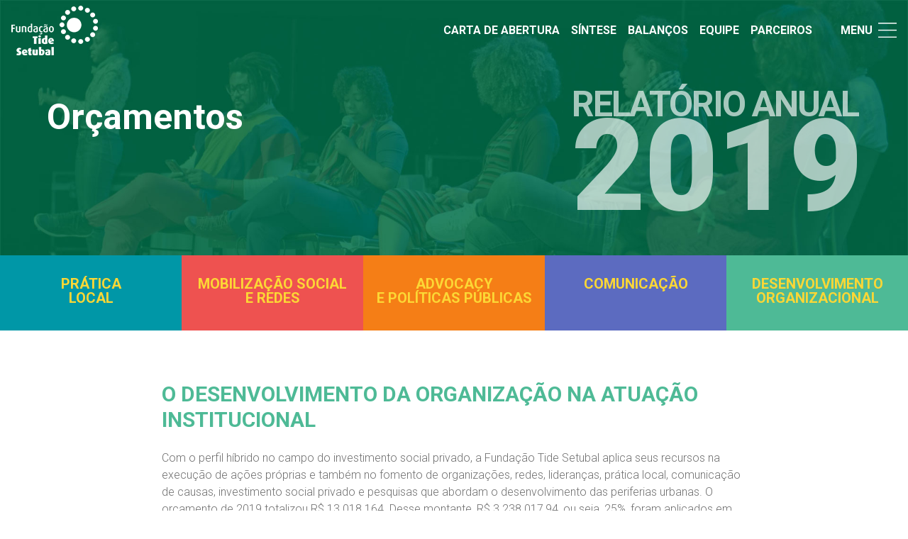

--- FILE ---
content_type: text/html; charset=UTF-8
request_url: https://relatorio2019.fundacaotidesetubal.org.br/materias/orcamento
body_size: 5050
content:
<!doctype html>
<html lang="en">
  <head>
    <!-- Required meta tags -->
    <meta charset="utf-8">
    <meta name="viewport" content="width=device-width, initial-scale=1, shrink-to-fit=no">

    <!-- Bootstrap CSS -->
    <link rel="stylesheet" href="https://relatorio2019.fundacaotidesetubal.org.br/css/bootstrap.min.css">
    <link rel="stylesheet" href="https://relatorio2019.fundacaotidesetubal.org.br/css/estilos.css?p=1768605228">
    <link rel="stylesheet" href="https://relatorio2019.fundacaotidesetubal.org.br/css/ekko-lightbox.css">
		<link href="https://fonts.googleapis.com/css2?family=Roboto:wght@300;700;900&display=swap" rel="stylesheet">

    <title>Relatório Anual 2019 | Fundação Tide Setúbal</title>
  </head>
  <body>
	<div class="container-fluid">
		<div class="navbar-wrapper">
			<nav class="navbar fixed-top navbar-expand-lg">
			  <a class="navbar-brand" href="https://relatorio2019.fundacaotidesetubal.org.br/index"></a>
			  <button class="navbar-toggler custom-toggler" type="button" data-toggle="collapse" data-target="#navbarNavAltMarkup" aria-controls="navbarNavAltMarkup" aria-expanded="false" aria-label="Toggle navigation">
				<span class="navbar-toggler-icon"></span>
			  </button>
			  <div class="collapse navbar-collapse" id="navbarNavAltMarkup">
				<div class="navbar-nav ml-auto">
				  <a class="nav-item nav-link active" href="https://relatorio2019.fundacaotidesetubal.org.br/abertura">Carta de abertura</a>
				  <a class="nav-item nav-link" href="https://relatorio2019.fundacaotidesetubal.org.br/sintese">Síntese</a>
				  <a class="nav-item nav-link" href="https://relatorio2019.fundacaotidesetubal.org.br/balancos">Balanços</a>
				  <a class="nav-item nav-link" href="https://relatorio2019.fundacaotidesetubal.org.br/equipe">Equipe</a>
				  <a class="nav-item nav-link" href="https://relatorio2019.fundacaotidesetubal.org.br/parceiros">Parceiros</a>
				  <!-- temas -->
				  <a class="nav-item nav-link mobile verde-pratica" href="https://relatorio2019.fundacaotidesetubal.org.br/pratica-local">Prática Local</a>
				  <a class="nav-item nav-link mobile vermelho-mobiliza" href="https://relatorio2019.fundacaotidesetubal.org.br/mobilizacao-social-e-redes">Mobilizaçao social e redes</a>
				  <a class="nav-item nav-link mobile laranja-advocacy" href="https://relatorio2019.fundacaotidesetubal.org.br/advocacy-e-politicas-publicas">Advocacy e políticas públicas</a>
				  <a class="nav-item nav-link mobile azul-comunica" href="https://relatorio2019.fundacaotidesetubal.org.br/comunicacao">Comunicação</a>
				  <a class="nav-item nav-link mobile verde-desenvolve" href="https://relatorio2019.fundacaotidesetubal.org.br/desenvolvimento-organizacional">Desenvolvimento Organizacional</a>
				  <!-- media -->
				  <a class="nav-item nav-link mobile" href="https://relatorio2019.fundacaotidesetubal.org.br/galeria">Fotos</a>
				  <a class="nav-item nav-link mobile" href="https://relatorio2019.fundacaotidesetubal.org.br/videos">Vídeos</a>
				  <a class="nav-item nav-link mobile" href="https://relatorio2019.fundacaotidesetubal.org.br/publicacoes">Publicações</a>
				  <a class="nav-item nav-link menu desktop" data-toggle="modal" data-target="#menu">Menu</a>
				  <a class="nav-item nav-link close-menu desktop" data-toggle="modal" data-target="#menu"></a>
				</div>
			  </div>
			</nav>
		</div>
	</div>
		<div class="container-fluid p-0 desktop">
		<div id="hero" class="carousel slide">
		  <div class="carousel-inner">
			<div class="carousel-item active">
																																																  <img src="https://relatorio2019.fundacaotidesetubal.org.br/images/hero_materiais.jpg" class="d-block w-100" alt="Orçamentos">
			  <div class="titulo">
				<h3>Orçamentos</h3>
			  </div>
						  <div class="relatorio">
				<h3>RELATÓRIO ANUAL</h3>
				<h2>2019</h2>
			  </div>
			</div>
 		  </div>
			<div class="row no-gutters">
				<div class="col bg-verde-pratica bolinhas" onclick="document.location.href='/pratica-local'">
					<p>Prática<br>local</p>
				</div>
				<div class="col bg-vermelho-mobiliza bolinhas" onclick="document.location.href='/mobilizacao-social-e-redes'">
					<p>Mobilização social<br>e redes</p>
				</div>
				<div class="col bg-laranja-advocacy bolinhas" onclick="document.location.href='/advocacy-e-politicas-publicas'">
					<p>Advocacy<br>e políticas públicas</p>
				</div>
				<div class="col bg-azul-comunica bolinhas" onclick="document.location.href='/comunicacao'">
					<p>Comunicação</p>
				</div>
				<div class="col bg-verde-desenvolve bolinhas" onclick="document.location.href='/desenvolvimento-organizacional'">
					<p>Desenvolvimento<br>organizacional</p>
				</div>
			</div>
		</div>
	</div>
	<div class="container-fluid p-0 mobile">
		<div class="mobile text-center">
			<h3>RELATÓRIO ANUAL 2019</h3>
																																																  <img src="https://relatorio2019.fundacaotidesetubal.org.br/images/hero_materiais.jpg" class="d-block w-100" alt="Orçamentos">
			  <div class="titulo">
				<h3>Orçamentos</h3>
			  </div>
					</div>
	</div>
		<div class="container py-4">
		<div class="row justify-content-center materia">
			<div class="col-12 col-md-8 py-md-5">
				<h2 class="verde-desenvolve titulo_materia">O desenvolvimento da organização na atuação institucional</h2>
				<p>Com o perfil híbrido no campo do investimento social privado, a Fundação Tide Setubal  aplica seus recursos na execução de ações próprias e também no fomento de organizações, redes, lideranças, prática local, comunicação de causas, investimento social privado e pesquisas que abordam o desenvolvimento das periferias urbanas. O orçamento de 2019 totalizou R$ 13.018.164. Desse montante, R$ 3.238.017,94, ou seja, 25%, foram aplicados em programas realizados diretamente pela instituição, e R$ 2.489.117,31, valor correspondente a 19% do orçamento, foram destinados às linhas de fomento.</p>
				<p>O valor voltado à infraestrutura e às operações institucionais, em 2019, foi de R$ 2.413.319,63, correspondendo a 19% do total – uma dessas ações foi a reforma do Galpão ZL, reinaugurado em maio daquele ano. Já os 37% restantes, equivalentes a R$ 4.877.709,12, corresponde ao investimento em recursos humanos.</p>
				<p>De acordo com o Censo Gife 2018, instituições e fundações familiares disponibilizaram 24% da verba executável para despesas administrativas e de infraestrutura; 53% foram destinados a programas e ações sociais próprios; enquanto outros 24%, remanejados para o fomento de programas, ações sociais ou gestão de terceiros.</p>
				<img src="https://relatorio2019.fundacaotidesetubal.org.br/images/materias/orcamento_01.jpg" class="w-100 py-4">
				<p><strong>Apoio a atores externos</strong></p>
				<p>Além de estar presente no território do Jardim Lapena, zona leste de São Paulo, a Fundação se aproxima de outras periferias por meio do fomento a diferentes iniciativas. Vale destacar que esse número representava 13% do orçamento em 2018 e chegou a 19% em 2019; portanto, houve aumento de 6% nessa forma de atuação. Além disso, houve a estruturação de sete linhas de fomento, com recursos distribuídos da seguinte maneira:</p>
				<ul>
				<li><strong>Fortalecimento de organizações e redes</strong> (entidades voltadas à defesa da equidade racial, de gêneros e socioterritorial): R$ 800.967,31;</li>
				<li><strong>Fortalecimento de lideranças da periferia</strong> (apoio a iniciativas geridas por atores inseridos em periferias urbanas): R$ 372.400;</li>
				<li><strong>Fortalecimento e divulgação de soluções para periferias</strong> (financiamento de projetos de fortalecimento atuantes nas periferias urbanas): R$ 151.850;</li>
				<li><strong>Desenvolvimento do Jardim Lapena</strong> (organizações no Jardim Lapena): R$ 30.000;</li>
				<li><strong>Fomento à pesquisa</strong> (incentivo à produção acadêmica voltada ao benefício de periferias urbanas): R$ 473.900;</li>
				<li><strong>Mobilização do Investimento Social Privado</strong> (parcerias e sensibilização de entidades do terceiro setor ao enfrentamento de desigualdades sociais): R$ 260.000;</li>
				<li><strong>Comunicação de causas</strong> (apoio a projetos comunicacionais feitos por iniciativas de territórios periféricos e veículos voltados ao debate sobre desigualdade social): R$ 400.000.</li>
				</ul>
				<p>Outra frente de fortalecimento de organizações adotada em 2019 foi o Matchfunding Enfrente, iniciativa desenvolvida em parceria com a plataforma digital de financiamento coletivo Benfeitoria, por meio da qual a Fundação doa R$ 2 a cada R$ 1 arrecadado via financiamento coletivo em uma ação coletiva de mobilização de recursos.</p>
				<p>A ação, que havia sido idealizada em 2019 para apoiar 15 projetos, foi adaptada para potencializar iniciativas que visam combater os efeitos nocivos causados pela Covid-19 nas periferias urbanas, conta com fundo cujo valor alcançou R$ 5 milhões e tem como parceiros Itaú Social, Instituto Galo da Manhã, Fundação José Luiz Egydio Setúbal, Fundação Feac, Arymax, Instituto Humanize, Extra/Instituto GPA e Arapyaú. Desde o fim de março de 2020, a seleção tem sido feita semanalmente e o processo leva em consideração ações cujas campanhas de arrecadação se proponham a captar entre R$ 2 mil e R$ 20 mil.</p>
			</div>
		</div>
		<div class="row justify-content-center">
			<div class="col-8 pt-5">
				<p class="conexao"><a href="https://relatorio2019.fundacaotidesetubal.org.br/desenvolvimento-organizacional" class="verde-desenvolve">Voltar para Desenvolvimento Organizacional</a></p>
			</div>
		</div>
	</div>
	<div class="container-fluid pb-2" id="outras">
		<div class="row box">
			<div class="col-12 col-md-6 esquerda desenvolve">
				<a href="https://relatorio2019.fundacaotidesetubal.org.br/materias/equipe"><div class="image">
				  <img src="https://relatorio2019.fundacaotidesetubal.org.br/images/materias/equipe.jpg" alt="Missão institucional e propósito de profissionais alinhados no desenvolvimento organizacional">
				</div>
				<div class="text texta px-4">
				  <p>Missão institucional e propósito de profissionais alinhados no desenvolvimento organizacional</p>
				</div></a>
			</div>
			<div class="col-12 col-md-6 direita desenvolve">
				<a href="https://relatorio2019.fundacaotidesetubal.org.br/materias/orcamento"><div class="image">
				  <img src="https://relatorio2019.fundacaotidesetubal.org.br/images/materias/orcamento.jpg" alt="Distribuição de recursos na busca pela equidade">
				</div>
				<div class="text texta px-4">
				  <p>O desenvolvimento da organização na atuação institucional</p>
				</div></a>
			</div>
		</div>
	</div>
	<div class="row no-gutters desktopf">
		<div class="col bg-verde-pratica bolinhas" onclick="document.location.href='/pratica-local'">
			<p>Prática<br>local</p>
		</div>
		<div class="col bg-vermelho-mobiliza bolinhas" onclick="document.location.href='/mobilizacao-social-e-redes'">
			<p>Mobilização social<br>e redes</p>
		</div>
		<div class="col bg-laranja-advocacy bolinhas" onclick="document.location.href='/advocacy-e-politicas-publicas'">
			<p>Advocacy<br>e políticas públicas</p>
		</div>
		<div class="col bg-azul-comunica bolinhas" onclick="document.location.href='/comunicacao'">
			<p>Comunicação</p>
		</div>
		<div class="col bg-verde-desenvolve bolinhas" onclick="document.location.href='/desenvolvimento-organizacional'">
			<p>Desenvolvimento<br>organizacional</p>
		</div>
	</div>
	<footer>
		<div class="container-fluid py-4 bg-cinza">
			<div class="container">
				<div class="row py-4">
					<div class="col-12 col-md-2 text-center text-md-left">
						<a class="navbar-brand" href="https://relatorio2019.fundacaotidesetubal.org.br/index"></a>
					</div>
					<div class="col-12 col-md-3 text-center text-md-left">
						<span>
							<br>
							R. Jerônimo da Veiga, 164, 13°<br>
							04536-000 | São Paulo | SP Brasil | <br>
							Fone/Fax: (11) 3168 3655
						</span>
					</div>
					<div class="col-12 col-md-7 text-center text-md-right">
						<div class="mt-5">
							<a style="margin-right:1rem;" href="#instagram"><img src="https://relatorio2019.fundacaotidesetubal.org.br/images/ic-instagram.svg" height="24" alt="Instagram"></a>
							<a style="margin-right:1rem;" href="#facebook"><img src="https://relatorio2019.fundacaotidesetubal.org.br/images/ic-facebook.svg" height="24" alt="Facebook"></a>
							<a style="margin-right:1rem;" href="#youtube"><img src="https://relatorio2019.fundacaotidesetubal.org.br/images/ic-youtube.svg" height="24" alt="Youtube"></a>
							<a style="margin-right:1rem;" href="#linkedin"><img src="https://relatorio2019.fundacaotidesetubal.org.br/images/ic-linkedin.svg" height="24" alt="LinkedIn"></a>
						</div>
					</div>
				</div>
			</div>
		</div>
	</footer>
	<div class="modal fade" id="menu" tabindex="-1" role="dialog" aria-labelledby="Menu completo" aria-hidden="true">
	  <div class="modal-dialog modal-xl" role="document">
		<div class="modal-content modal-content-menu">
			<div class="container">
				<div class="navbar-wrapper">
					<nav class="navbar navbar-expand-lg nav-footer">
					  <a class="navbar-brand" href="index"></a>
					  <button class="navbar-toggler" type="button" data-toggle="collapse" data-target="#navbarNavAltMarkup" aria-controls="navbarNavAltMarkup" aria-expanded="false" aria-label="Toggle navigation">
						<span class="navbar-toggler-icon"></span>
					  </button>
					  <div class="collapse navbar-collapse" id="navbarNavAltMarkup">
						<div class="navbar-nav ml-auto">
						  <a class="nav-item nav-link active" href="https://relatorio2019.fundacaotidesetubal.org.br/abertura">Carta de abertura</a>
						  <a class="nav-item nav-link" href="https://relatorio2019.fundacaotidesetubal.org.br/sintese">Síntese</a>
						  <a class="nav-item nav-link" href="https://relatorio2019.fundacaotidesetubal.org.br/balancos">Balanços</a>
						  <a class="nav-item nav-link" href="https://relatorio2019.fundacaotidesetubal.org.br/equipe">Equipe</a>
						  <a class="nav-item nav-link" href="https://relatorio2019.fundacaotidesetubal.org.br/parceiros">Parceiros</a>
						  <a class="nav-item nav-link menu" data-toggle="modal" data-target="#menu">Menu</a>
						  <a class="nav-item close nav-link" data-dismiss="modal" aria-label="Close"></a>
						</div>
					  </div>
					</nav>
				</div>
			</div>
			<div class="container sub-menu">
				<div class="row">
					<div class="col">
						<h3><br><a href="https://relatorio2019.fundacaotidesetubal.org.br/pratica-local" class="verde-pratica over-verde-pratica">Pratica Local</a></h3>
						<p><a href="https://relatorio2019.fundacaotidesetubal.org.br/materias/galpao-zl" class="over-verde-pratica">Galpão ZL, o novo espaço da Prática Local</a></p>
						<p><a href="https://relatorio2019.fundacaotidesetubal.org.br/materias/plano-de-bairro" class="over-verde-pratica">Plano por um bairro melhor</a></p>
						<p><a href="https://relatorio2019.fundacaotidesetubal.org.br/materias/inova-zl" class="over-verde-pratica">O impacto da inovação no território</a></p>
					</div>
					<div class="col">
						<h3><a href="https://relatorio2019.fundacaotidesetubal.org.br/mobilizacao-social-e-redes" class="vermelho-mobiliza over-vermelho-mobiliza">Mobilizaçao<br>social e redes</a></h3>
						<p><a href="https://relatorio2019.fundacaotidesetubal.org.br/materias/matchfunding" class="over-vermelho-mobiliza">Matchfunding Enfrente apresenta uma nova forma de fortalecer as periferias do Brasil</a></p>
						<p><a href="https://relatorio2019.fundacaotidesetubal.org.br/materias/clipe" class="over-vermelho-mobiliza">A literatura no circuito de atuação da Fundação Tide Setubal</a></p>
						<p><a href="https://relatorio2019.fundacaotidesetubal.org.br/materias/elas-perifericas" class="over-vermelho-mobiliza">O papel do edital Elas Periféricas no apoio a lideranças femininas negras</a></p>
						<p><a href="https://relatorio2019.fundacaotidesetubal.org.br/materias/nocentrodapauta" class="over-vermelho-mobiliza">As periferias como protagonistas e autoras das próprias narrativas</a></p>
						<p><a href="https://relatorio2019.fundacaotidesetubal.org.br/materias/apoio-e-fomento-a-producao-academica" class="over-vermelho-mobiliza">Apoio e fomento à produção acadêmica</a></p>
					</div>
					<div class="col">
						<h3><a href="https://relatorio2019.fundacaotidesetubal.org.br/advocacy-e-politicas-publicas" class="laranja-advocacy over-laranja-advocacy">Advocacy e políticas públicas</a></h3>
						<p><a href="https://relatorio2019.fundacaotidesetubal.org.br/materias/seminario-democracia-educacao-e-equidade" class="over-laranja-advocacy">Democracia, educação e equidade no centro do debate</a></p>
						<p><a href="https://relatorio2019.fundacaotidesetubal.org.br/materias/idea" class="over-laranja-advocacy">Indicador mostra o nível de desigualdade na educação nacional</a></p>
						<p><a href="https://relatorio2019.fundacaotidesetubal.org.br/materias/estudos" class="over-laranja-advocacy">Regionalizar o orçamento para democratizar a cidade</a></p>
					</div>
					<div class="col">
						<h3><br><a href="https://relatorio2019.fundacaotidesetubal.org.br/comunicacao" class="azul-comunica over-azul-comunica">Comunicação</a></h3>
						<p><a href="https://relatorio2019.fundacaotidesetubal.org.br/materias/o-conservadorismo-e-as-questoes-sociais" class="over-azul-comunica">Conhecer para construir pontes</a></p>
						<p><a href="https://relatorio2019.fundacaotidesetubal.org.br/materias/vozes-urbanas" class="over-azul-comunica">Múltiplas vozes no debate sobre desigualdades</a></p>
						<p><a href="https://relatorio2019.fundacaotidesetubal.org.br/materias/canal-enfrente" class="over-azul-comunica">Ir em frente e enfrentar</a></p>
						<p><a href="https://relatorio2019.fundacaotidesetubal.org.br/materias/assessoria-de-imprensa" class="over-azul-comunica">Ampliar canais para alcançar mais pessoas</a></p>
					</div>
					<div class="col">
						<h3><a href="https://relatorio2019.fundacaotidesetubal.org.br/desenvolvimento-organizacional" class="verde-desenvolve over-verde-desenvolve">Desenvolvimento Organizacional</A></h3>
						<p><a href="https://relatorio2019.fundacaotidesetubal.org.br/materias/equipe" class="over-verde-desenvolve">Missão institucional e propósito de profissionais alinhados ao desenvolvimento organizacional</a></p>
						<p><a href="https://relatorio2019.fundacaotidesetubal.org.br/materias/orcamento" class="over-verde-desenvolve">Distribuição de recursos na busca pela equidade</a></p>
					</div>
				</div>
				<div class="row justify-content-center pt-4">
					<div class="col-2">
						<p><a href="https://relatorio2019.fundacaotidesetubal.org.br/galeria" class="verde-escuro over-verde-escuro">FOTOS</a></p>
					</div>
					<div class="col-2">
						<p><a href="https://relatorio2019.fundacaotidesetubal.org.br/videos" class="verde-escuro over-verde-escuro">VÍDEOS</a></p>
					</div>
					<div class="col-2">
						<p><a href="https://relatorio2019.fundacaotidesetubal.org.br/publicacoes" class="verde-escuro over-verde-escuro">PUBLICAÇÕES</a></p>
					</div>
				</div>
			</div>
		</div>
	  </div>
	</div>
    <!-- Optional JavaScript -->
    <!-- jQuery first, then Popper.js, then Bootstrap JS -->
    <script src="https://relatorio2019.fundacaotidesetubal.org.br/js/jquery-3.4.1.slim.min.js"></script>
    <script src="https://relatorio2019.fundacaotidesetubal.org.br/js/bootstrap.min.js"></script>
	    <script src="https://relatorio2019.fundacaotidesetubal.org.br/js/ekko-lightbox.min.js"></script>
	<script>
		function mostra1() {
		  document.getElementById("row_1").style.display = "block";
		  document.getElementById("seta_1").style.display = "none";
		}
		function mostra2() {
		  document.getElementById("row_2").style.display = "block";
		  document.getElementById("seta_2").style.display = "none";
		}
		function mostra3() {
		  document.getElementById("row_3").style.display = "block";
		  document.getElementById("seta_3").style.display = "none";
		}
		function mostra4() {
		  document.getElementById("row_4").style.display = "block";
		  document.getElementById("seta_4").style.display = "none";
		}
		function mostra5() {
		  document.getElementById("row_5").style.display = "block";
		  document.getElementById("seta_5").style.display = "none";
		}
		$(document).on('click', '[data-toggle="lightbox"]', function(event) {
			event.preventDefault();
			$(this).ekkoLightbox();
		});
		$(window).scroll(function(){
			$('nav').toggleClass('scrolled', $(this).scrollTop() > 50);
		});
	</script>
	  </body>
</html>

--- FILE ---
content_type: text/css
request_url: https://relatorio2019.fundacaotidesetubal.org.br/css/estilos.css?p=1768605228
body_size: 2546
content:
/* ajustes Bootstrap */
b, strong {
	font-weight:700;
}
@media (min-width: 1200px){
	.container, .container-lg, .container-md, .container-sm, .container-xl {
		max-width: 1280px;
	}
}
.carousel-item {
    max-height: 50vh;
}
/* Cores */
.bg-verde-pratica {
	background: #0097a7;
}
.bg-vermelho-mobiliza {
	background: #ee5250;
}
.bg-laranja-advocacy {
	background: #f57e16;
}
.bg-azul-comunica {
	background: #5c6bc0;
}
.bg-verde-desenvolve {
	background: #4eba96;
}
.bg-verde-escuro {
	background: #008357;
	color: #fff;
}
.bg-cinza {
	background: #707070;
	color: #fff;
}
.verde-pratica {
	color: #0097a7;
}
.vermelho-mobiliza {
	color: #ee5250;
}
.laranja-advocacy {
	color: #f57e16;
}
.azul-comunica {
	color: #5c6bc0;
}
.verde-desenvolve {
	color: #4eba96;
}
.verde-escuro {
	color: #008357;
}
.over-verde-pratica:hover {
	color: #0097a7;
	text-decoration:none;
}
.over-vermelho-mobiliza:hover {
	color: #ee5250;
	text-decoration:none;
}
.over-laranja-advocacy:hover {
	color: #f57e16;
	text-decoration:none;
}
.over-azul-comunica:hover {
	color: #5c6bc0;
	text-decoration:none;
}
.over-verde-desenvolve:hover {
	color: #4eba96;
	text-decoration:none;
}
.over-verde-escuro:hover {
	color: #008357;
	text-decoration:none;
}
.amarelo {
	color: #fcd735;
}
.cinza {
	color: #707070;
}
.branco {
	color: #ffffff;
}
.verde-claro {
	color: #bffc35;
}
/* Headings */
h1, h2, h3, h4, h5, h6 {
	font-weight: 700;
}
body {
	font-family: 'Roboto', sans-serif;
	font-weight: 300;
	color:#707070;
}

.carousel {
    top:0;
}
.carousel-inner {
    width: 100%; 
    overflow: hidden;
    }
.carousel-control-next-icon, .carousel-control-prev-icon {
    display: inline-block;
    width: 17px;
    height: 17px;
}
.navbar {
    /*position:absolute;*/
    top:0;
    z-index:10;
    width:100%;
	color:#fff;
}
.navbar.scrolled {
	background:#fff;
}
.navbar-brand {
	background:url("../images/logo_70.png") no-repeat;
	height:70px;
	width:125px;
}
.scrolled .navbar-brand {
	background:url("../images/logo_preto.png") no-repeat;
}
.navbar a {
	color: #fff;
	font-size: 16px;
	line-height: 24px;
	font-weight: 700;
	text-transform: uppercase;
}
.navbar.scrolled a {
	color: #000;
}
.navbar.nav-footer.scrolled {
	background:transparent;
}
.nav-footer.scrolled .navbar-brand {
	background:url("../images/logo_70.png") no-repeat;
}
.navbar.nav-footer.scrolled a {
	color: #fff;
}
.menu {
	padding-left: 2rem !important;
	cursor: pointer;
}
.menu-icon {
    height: 21px;
    margin-bottom: 4px;
	cursor: pointer;
}
.modal-xl {max-width:100%;}
.modal-dialog {
	margin-top:0;
}
.modal { padding-right: 0 !important }
.modal-content-menu {
	background: rgba(0,0,0,.75);
    color: #fff;
    border: 0;
    border-radius: 0;
    height: 110vh;
}
.close-menu {
	cursor: pointer;
	background:url("../images/ic-menu.png") no-repeat;
	height:26px;
	width:26px;
	margin-top: 9px;
}
.scrolled .close-menu {
	background:url("../images/ic-menu_preto.png") no-repeat;
}
.close {
	cursor: pointer;
	background:url("../images/close-big.png") no-repeat;
	height:26px;
	width:26px;
	margin-top: 9px;
}
.sub-menu {
	padding-top:100px;
	text-transform:uppercase;
}
.sub-menu h3 {
	font-size:19px;
	padding-bottom:10px;
}
.sub-menu p {
	margin-bottom:1.2rem;
    line-height: 18px;
}
.sub-menu a {
	color:#fff;
	font-weight:700;
}
a.verde-escuro {
	color: #008357;
	font-size:19px;
}
a.verde-pratica {
	color: #0097a7 !important;
}
a.vermelho-mobiliza {
	color: #ee5250 !important;
}
a.laranja-advocacy {
	color: #f57e16 !important;
}
a.azul-comunica {
	color: #5c6bc0 !important;
}
a.verde-desenvolve {
	color: #4eba96 !important;
}
.relatorio {
	position: absolute;
	top: 25%;
	right: 50px;
	padding:2rem 1rem;
	letter-spacing:-2px;
	color: #fff;
	opacity: 0.65;
}
.relatorio h2 {
	font-weight: 900;
	font-size: 180px;
	line-height: 110px;
}
.relatorio h3 {
	font-weight: 700;
	font-size: 50px;
	line-height: 50px;
}
.titulo {
	position: absolute;
	top: 30%;
	left: 50px;
	padding:2rem 1rem;
	color: #fff;
	width:35%;
}
.titulo h3 {
	font-weight: 700;
	font-size: 50px;
	line-height: 50px;
}
.titulo a {
	color: #fff;
	text-transform: uppercase;
	font-size: 12px;
	border: 1px solid #fff;
	line-height: 50px;
	padding: .5rem;
}
.bolinhas {
	cursor: pointer;
}
.bolinhas p {
	color:#fcd735;
	font-size: 20px;
	line-height: 20px;
	font-weight: 700;
	text-align: center;
	text-transform: uppercase;
	padding:30px 0 20px;
}
#testimonial-carousel h2 {
	color: #fcd735;
	font-size:44px;
}
#testimonial-carousel p {
	font-size:20px;
	line-height:24px;
}
/* Interna landing */
.box {
	cursor: pointer;
}

.box img {
  filter: brightness(50%);
  -webkit-filter: brightness(50%);
  -moz-filter: brightness(50%);
  -o-filter: brightness(50%);
  -ms-filter: brightness(50%);
  width: 100%;
  height: 200px;    
  position: relative;
  z-index: -1;
}

.box div .image{    
    background: rgba(0, 0, 0, 0.5);
}
.box div.pratica:hover .image{    
    background: rgba(0, 151, 167, 0.5);
}
.box div .image.pratica{    
    background: rgba(0, 151, 167, 0.5);
}
.box div.mobiliza:hover .image{    
    background: rgba(238, 82, 80, 0.5);
}
.box div .image.mobiliza {    
    background: rgba(238, 82, 80, 0.5);
}
.box div.advocacy:hover .image{    
    background: rgba(245, 126, 22, 0.5);
}
.box div .image.advocacy{    
    background: rgba(245, 126, 22, 0.5);
}
.box div.comunica:hover .image{    
    background: rgba(92, 107, 192, 0.5);
}
.box div .image.comunica{    
    background: rgba(92, 107, 192, 0.5);
}
.box div.desenvolve:hover .image{    
    background: rgba(78, 186, 150, 0.5);
}
.box div .image.desenvolve{    
    background: rgba(78, 186, 150, 0.5);
}
.boxed{
	color:#fff;
	text-decoration:none;
}
.box .text {
  font-size: 20px;
  color: #fff;
  position: absolute;
  z-index: 1;
  top: 55px;
  font-weight: 900;
  text-transform: uppercase;
}
.box a {
	color:#fff !important;
	text-decoration:none;
}
.texta {
	max-width: 500px;
    margin-left: 4rem;
}
.titulo_materia {
	text-transform: uppercase;
	font-size:30px;
	font-weight:700;
	padding-bottom:1rem;
}
.titulo_materiais {
	font-size:28px;
	font-weight:700;
}
.materia h4 {
	padding-top:1.5rem;
	font-size: 1.1rem;
}
.conexao {
	font-weight:700;
	text-transform:uppercase;
}
.pub_download {
	font-size: .85rem;
    color: #333;
    border: 1px solid #707070;
    padding: .5rem;
}
.galeria {
	cursor: pointer;
}
.galeria p {
	font-size: 17px;
    line-height: 20px;
    font-weight: 700;
    text-align: center;
    text-transform: uppercase;
    padding: 30px 0 15px;
}
.galeria_pratica {
	color:#0097a7;
	border:1px solid #0097a7;
}
.galeria_pratica a {
	color:#0097a7;
}
.galeria_pratica a:hover {
	color:#fff;
}
.galeria_pratica.active, .galeria_pratica:hover {
	color:#fff;
	background:#0097a7;
	border:1px solid #0097a7;
}
.galeria_mobiliza {
	color:#ee5250;
	border:1px solid #ee5250;
}
.galeria_mobiliza.active, .galeria_mobiliza:hover {
	color:#fff;
	background:#ee5250;
	border:1px solid #ee5250;
}
.galeria_advocacy {
	color:#f57e16;
	border:1px solid #f57e16;
}
.galeria_advocacy.active, .galeria_advocacy:hover {
	color:#fff;
	background:#f57e16;
	border:1px solid #f57e16;
}
.galeria_comunica {
	color:#5c6bc0;
	border:1px solid #5c6bc0;
}
.galeria_comunica.active, .galeria_comunica:hover {
	color:#fff;
	background:#5c6bc0;
	border:1px solid #5c6bc0;
}
.row-small-gutter {
    margin-left: -7.5px;
    margin-right: -7.5px;
}
.row-small-gutter > * {
    padding-left: 7.5px;
    padding-right: 7.5px;
}
#row_1, #row_2, #row_3, #row_4, #row_5 {
	display:none;
}

/*Responsivo*/
.navbar-toggler {
	border:0;
	padding:0;
	font-size:1.5rem;
}
.custom-toggler .navbar-toggler-icon { 
	background-image: url( "data:image/svg+xml;charset=utf8,%3Csvg viewBox='0 0 32 32' xmlns='http://www.w3.org/2000/svg'%3E%3Cpath stroke='rgba(0, 0, 0, 0.8)' stroke-width='2' stroke-linecap='round' stroke-miterlimit='10' d='M4 8h24M4 16h24M4 24h24'/%3E%3C/svg%3E"); 
} 
@media only screen and (min-width: 768px) {
	.desktop {
		display:block;
	}
	.desktopf {
		display:flex;
	}
	.mobile {
		display:none;
	}
	.esquerda {
		padding-left: 0!important;
		padding-right: .25rem!important;
	}
	.direita {
		padding-left: .25rem!important;
		padding-right: 0!important;
	}
	.gal-adv {
		padding:20px 0 6px!important;
	}
}
@media only screen and (max-width: 767px) {
	.desktop {
		display:none;
	}
	.desktopf {
		display:none;
	}
	.mobile {
		display:block;
	}
	.navbar {
		position:relative;
	}
	.bolinhas p {
		margin-bottom:0;
	}
	.navbar-nav {
		padding-top: 1.5em;
		padding-bottom: 2em;
		text-align:center;
	}
	.navbar a {
		color: #000;
	}
	.navbar-brand {
		background:url("../images/logo_preto.png") no-repeat;
	}
	footer .navbar-brand {
		background:url("../images/logo_70.png") no-repeat;
	}
	.titulo {
		position: absolute;
		top: 25%;
		left: 10px;
		padding: 2rem 1rem;
		color: #fff;
		width: 90%;
		text-align:left;
	}
	.titulo h3 {
		font-weight: 700;
		font-size: 30px;
		line-height: 36px;
	}
	.titulo_materia {
		text-align:center;
	    font-size: 24px;
	}
	#carouselExampleControls h2 {
		color: #fcd735;
		font-size:36px;
		text-align:center;
	}
	#carouselExampleControls p {
		font-size:20px;
		line-height:24px;
		text-align:center;
	}
	.carousel-item {
		padding:0 40px;
	}
	.box .text {
		position:relative;
		top: 5px;
		font-weight: 700;
	}
	.box img {
		display:none;
	}
	.texta {
		margin-left: 0;
	}
	.box .pratica .text {
		color: #0097a7;
	}
	.box .mobiliza .text {
		color: #ee5250;
	}
	.box .advocacy .text {
		color: #f57e16;
	}
	.box .comunica .text {
		color: #5c6bc0;
	}
	.box .desenvolve .text {
		color: #4eba96;
	}
	.esquerda {
		padding-left: 0!important;
		padding-right: 0!important;
	}
	.direita {
		padding-left: 0!important;
		padding-right: 0!important;
	}
	.parceiros img {
		max-width:100%;
	}
}


--- FILE ---
content_type: image/svg+xml
request_url: https://relatorio2019.fundacaotidesetubal.org.br/images/ic-youtube.svg
body_size: 631
content:
<svg xmlns="http://www.w3.org/2000/svg" width="56.915" height="40.099" viewBox="0 0 56.915 40.099">
  <g id="Group_64" data-name="Group 64" transform="translate(36.188 4.066)">
    <path id="Path_80" data-name="Path 80" d="M19.538,2.2a7.149,7.149,0,0,0-5.032-5.065c-4.438-1.2-22.236-1.2-22.236-1.2s-17.8,0-22.236,1.2A7.15,7.15,0,0,0-35,2.2c-1.19,4.467-1.19,13.788-1.19,13.788s0,9.321,1.19,13.788a7.148,7.148,0,0,0,5.031,5.063c4.44,1.2,22.236,1.2,22.236,1.2s17.8,0,22.236-1.2a7.147,7.147,0,0,0,5.032-5.063c1.189-4.467,1.189-13.788,1.189-13.788s0-9.321-1.189-13.788m-33.089,22.25V7.52L1.324,15.984Z" fill="#fff"/>
  </g>
</svg>


--- FILE ---
content_type: image/svg+xml
request_url: https://relatorio2019.fundacaotidesetubal.org.br/images/ic-instagram.svg
body_size: 895
content:
<svg xmlns="http://www.w3.org/2000/svg" width="40.168" height="40.167" viewBox="0 0 40.168 40.167">
  <g id="Group_63" data-name="Group 63" transform="translate(3.758)">
    <path id="Path_78" data-name="Path 78" d="M1.4,0H31.256A5.169,5.169,0,0,1,36.41,5.156V35.012a5.168,5.168,0,0,1-5.154,5.154H1.4a5.17,5.17,0,0,1-5.157-5.154V5.156A5.171,5.171,0,0,1,1.4,0M25.5,4.461A1.814,1.814,0,0,0,23.7,6.273V10.6A1.813,1.813,0,0,0,25.5,12.409h4.54A1.815,1.815,0,0,0,31.853,10.6V6.273a1.816,1.816,0,0,0-1.809-1.811Zm6.365,12.525H28.335a11.745,11.745,0,0,1,.517,3.449,12.3,12.3,0,0,1-12.488,12.1,12.3,12.3,0,0,1-12.487-12.1,11.79,11.79,0,0,1,.516-3.449H.706V33.956a1.6,1.6,0,0,0,1.6,1.593H30.274a1.6,1.6,0,0,0,1.595-1.593Zm-15.5-4.807A7.945,7.945,0,0,0,8.3,20a7.945,7.945,0,0,0,8.067,7.815A7.947,7.947,0,0,0,24.432,20a7.946,7.946,0,0,0-8.068-7.82" transform="translate(0)" fill="#fff"/>
  </g>
</svg>


--- FILE ---
content_type: image/svg+xml
request_url: https://relatorio2019.fundacaotidesetubal.org.br/images/ic-linkedin.svg
body_size: 1028
content:
<svg xmlns="http://www.w3.org/2000/svg" width="41.167" height="41.076" viewBox="0 0 41.167 41.076">
  <g id="Group_70" data-name="Group 70" transform="translate(-182 -273)">
    <path id="Path_81" data-name="Path 81" d="M194.869,352.512H186.6a.664.664,0,0,0-.664.664v26.55a.664.664,0,0,0,.664.664h8.264a.664.664,0,0,0,.664-.664v-26.55a.664.664,0,0,0-.664-.664Zm0,0" transform="translate(-3.287 -66.313)" fill="#fff"/>
    <path id="Path_82" data-name="Path 82" d="M187.453,273a5.449,5.449,0,1,0,5.449,5.447A5.457,5.457,0,0,0,187.453,273Zm0,0" fill="#fff"/>
    <path id="Path_83" data-name="Path 83" d="M283.445,348.536a9.706,9.706,0,0,0-7.261,3.048V349.86a.664.664,0,0,0-.664-.664H267.6a.664.664,0,0,0-.664.664v26.55a.664.664,0,0,0,.664.664h8.246a.664.664,0,0,0,.664-.664V363.274c0-4.427,1.2-6.152,4.288-6.152,3.361,0,3.628,2.765,3.628,6.379V376.41a.664.664,0,0,0,.664.664h8.249a.664.664,0,0,0,.664-.664V361.847c0-6.582-1.255-13.311-10.563-13.311Zm0,0" transform="translate(-70.841 -62.997)" fill="#fff"/>
  </g>
</svg>


--- FILE ---
content_type: image/svg+xml
request_url: https://relatorio2019.fundacaotidesetubal.org.br/images/ic-facebook.svg
body_size: 674
content:
<svg xmlns="http://www.w3.org/2000/svg" width="20.256" height="40.099" viewBox="0 0 20.256 40.099">
  <g id="Group_62" data-name="Group 62" transform="translate(0.647 21.357)">
    <path id="Path_76" data-name="Path 76" d="M0,0H4.395V18.095a.647.647,0,0,0,.647.647h7.453a.647.647,0,0,0,.647-.647V.085h5.052a.648.648,0,0,0,.643-.573L19.6-7.15a.648.648,0,0,0-.159-.5.65.65,0,0,0-.483-.216h-5.82v-4.176c0-1.259.677-1.9,2.014-1.9h3.806a.647.647,0,0,0,.647-.646V-20.7a.647.647,0,0,0-.647-.647H13.718c-.038,0-.12-.005-.24-.005A10.053,10.053,0,0,0,6.906-18.88a6.894,6.894,0,0,0-2.292,6.126V-7.87H0a.646.646,0,0,0-.647.646V-.647A.647.647,0,0,0,0,0" fill="#fff"/>
  </g>
</svg>
